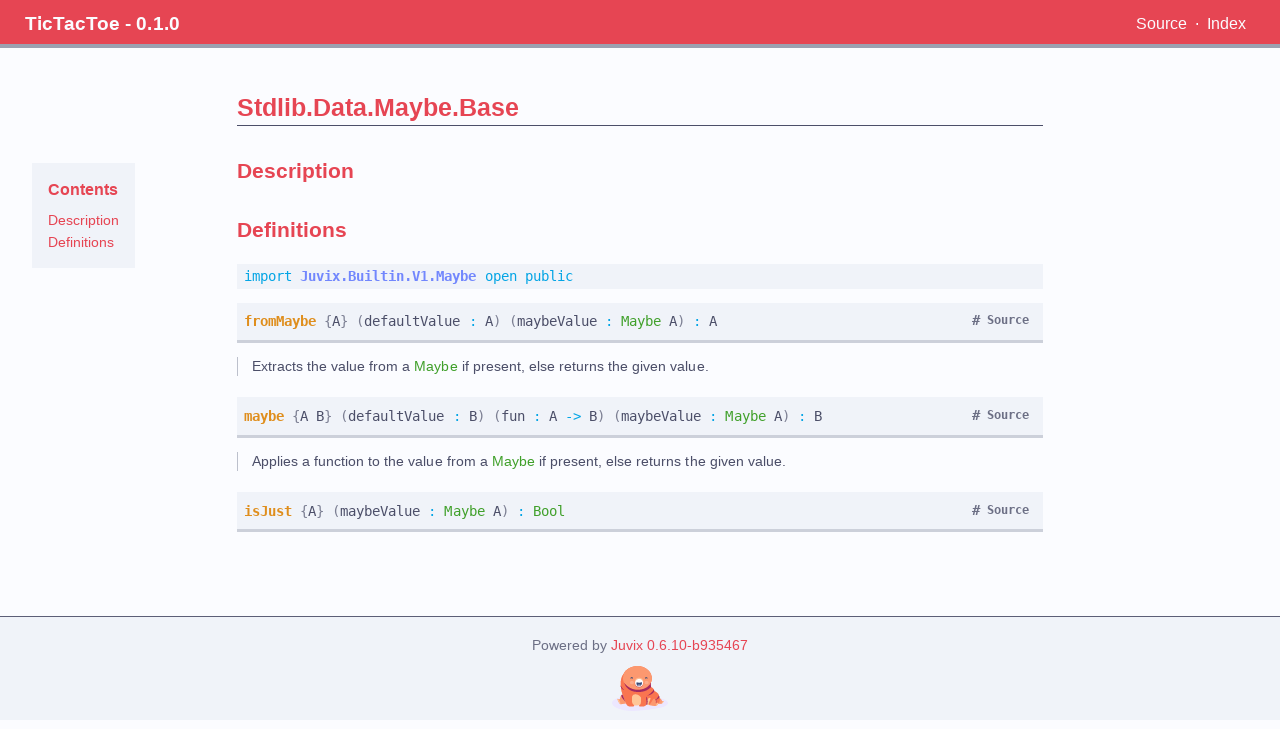

--- FILE ---
content_type: text/html; charset=utf-8
request_url: https://docs.juvix.org/latest/examples/html/TicTacToe/CLI/Stdlib.Data.Maybe.Base.html
body_size: 1381
content:
<!DOCTYPE HTML>
<html><head><title>Juvix Documentation</title><meta http-equiv="Content-Type" content="text/html; charset=UTF-8"><meta name="viewport" content="width=device-width, initial-scale=1"><script src="https://cdnjs.cloudflare.com/polyfill/v3/polyfill.min.js?features=es6" type="817d782b3df6c1901a2fac71-text/javascript"></script><script type="817d782b3df6c1901a2fac71-text/javascript" id="MathJax-script" src="assets/js/tex-chtml.js"></script><script type="817d782b3df6c1901a2fac71-text/javascript" src="https://livejs.com/live.js"></script><link href="assets/css/juvix-source.css" rel="stylesheet" type="text/css"><link href="assets/css/juvix-catppuchin.css" rel="stylesheet" type="text/css"><link href="assets/css/latte-light.css" rel="stylesheet" type="text/css"><link href="assets/css/linuwial.css" rel="stylesheet" type="text/css"><script src="assets/js/toggle.js" type="817d782b3df6c1901a2fac71-text/javascript"></script></head><body class="js-enabled"><div id="package-header"><span class="caption">TicTacToe - 0.1.0</span><ul id="page-menu" class="links"><li><a href="Stdlib.Data.Maybe.Base-src.html">Source</a></li><li><a href="index.html">Index</a></li></ul></div><div id="content"><div id="module-header"><p class="caption">Stdlib.Data.Maybe.Base</p></div><div id="table-of-contents"><div id="contents-list"><p class="caption" onclick="if (!window.__cfRLUnblockHandlers) return false; window.scrollTo(0,0)" data-cf-modified-817d782b3df6c1901a2fac71-="">Contents</p><ul><li><a href="#sec:description">Description</a></li><li><a href="#sec:interface">Definitions</a></li></ul></div></div><div id="description"><div class="doc"><a id="sec:description" href="sec:description"><h1>Description</h1></a></div></div><div id="interface"><a id="sec:interface" href="sec:interface"><h1>Definitions</h1></a><p class="src"><span class="ju-keyword">import</span> <span class="ju-define"><span id="Juvix.Builtin.V1.Maybe"><span class="annot"><a href="Juvix.Builtin.V1.Maybe.html#Juvix.Builtin.V1.Maybe" class="ju-code-link ju-module"><span class="annot"><a href="Juvix.Builtin.V1.Maybe.html#Juvix.Builtin.V1.Maybe" class="ju-code-link ju-module"><span class="ju-module"><span class="ju-module">Juvix.Builtin.V1.Maybe</span></span></a></span></a></span></span></span> <span class="ju-keyword">open</span> <span class="ju-keyword">public</span></p><div class="top"><p class="src"><span class="ju-define"><span id="fromMaybe"><span class="annot"><a href="Stdlib.Data.Maybe.Base.html#fromMaybe" class="ju-code-link ju-function"><span class="annot"><a href="Stdlib.Data.Maybe.Base.html#fromMaybe" class="ju-code-link ju-function"><span class="ju-function">fromMaybe</span></a></span></a></span></span></span> <span class="ju-delimiter">{</span><span class="annot"><a href="Stdlib.Data.Maybe.Base.html#Stdlib.Data.Maybe.Base:4" class="ju-code-link ju-var"><span class="ju-var">A</span></a></span><span class="ju-delimiter">}</span> <span class="ju-delimiter">(</span><span class="annot"><a href="Stdlib.Data.Maybe.Base.html#Stdlib.Data.Maybe.Base:5" class="ju-code-link ju-var"><span class="ju-var">defaultValue</span></a></span> <span class="ju-keyword">:</span> <span class="annot"><a href="Stdlib.Data.Maybe.Base.html#Stdlib.Data.Maybe.Base:4" class="ju-code-link ju-var"><span class="ju-var">A</span></a></span><span class="ju-delimiter">)</span> <span class="ju-delimiter">(</span><span class="annot"><a href="Stdlib.Data.Maybe.Base.html#Stdlib.Data.Maybe.Base:6" class="ju-code-link ju-var"><span class="ju-var">maybeValue</span></a></span> <span class="ju-keyword">:</span> <span class="annot"><a href="Juvix.Builtin.V1.Maybe.html#Maybe" class="ju-code-link ju-inductive"><span class="ju-inductive">Maybe</span></a></span> <span class="annot"><a href="Stdlib.Data.Maybe.Base.html#Stdlib.Data.Maybe.Base:4" class="ju-code-link ju-var"><span class="ju-var">A</span></a></span><span class="ju-delimiter">)</span> <span class="ju-keyword">:</span> <span class="annot"><a href="Stdlib.Data.Maybe.Base.html#Stdlib.Data.Maybe.Base:4" class="ju-code-link ju-var"><span class="ju-var">A</span></a></span><a href="Stdlib.Data.Maybe.Base-src.html#fromMaybe" class="link">Source</a><a href="#fromMaybe" class="selflink">#</a></p><div class="doc"><p>Extracts the value from a <span class="annot"><a href="Juvix.Builtin.V1.Maybe.html#Maybe" class="ju-code-link ju-inductive"><span class="ju-inductive">Maybe</span></a></span> if present, else returns the given value.</p></div></div><div class="top"><p class="src"><span class="ju-define"><span id="maybe"><span class="annot"><a href="Stdlib.Data.Maybe.Base.html#maybe" class="ju-code-link ju-function"><span class="annot"><a href="Stdlib.Data.Maybe.Base.html#maybe" class="ju-code-link ju-function"><span class="ju-function">maybe</span></a></span></a></span></span></span> <span class="ju-delimiter">{</span><span class="annot"><a href="Stdlib.Data.Maybe.Base.html#Stdlib.Data.Maybe.Base:8" class="ju-code-link ju-var"><span class="ju-var">A</span></a></span> <span class="annot"><a href="Stdlib.Data.Maybe.Base.html#Stdlib.Data.Maybe.Base:9" class="ju-code-link ju-var"><span class="ju-var">B</span></a></span><span class="ju-delimiter">}</span> <span class="ju-delimiter">(</span><span class="annot"><a href="Stdlib.Data.Maybe.Base.html#Stdlib.Data.Maybe.Base:10" class="ju-code-link ju-var"><span class="ju-var">defaultValue</span></a></span> <span class="ju-keyword">:</span> <span class="annot"><a href="Stdlib.Data.Maybe.Base.html#Stdlib.Data.Maybe.Base:9" class="ju-code-link ju-var"><span class="ju-var">B</span></a></span><span class="ju-delimiter">)</span> <span class="ju-delimiter">(</span><span class="annot"><a href="Stdlib.Data.Maybe.Base.html#Stdlib.Data.Maybe.Base:11" class="ju-code-link ju-var"><span class="ju-var">fun</span></a></span> <span class="ju-keyword">:</span> <span class="annot"><a href="Stdlib.Data.Maybe.Base.html#Stdlib.Data.Maybe.Base:8" class="ju-code-link ju-var"><span class="ju-var">A</span></a></span> <span class="ju-keyword">-&gt;</span> <span class="annot"><a href="Stdlib.Data.Maybe.Base.html#Stdlib.Data.Maybe.Base:9" class="ju-code-link ju-var"><span class="ju-var">B</span></a></span><span class="ju-delimiter">)</span> <span class="ju-delimiter">(</span><span class="annot"><a href="Stdlib.Data.Maybe.Base.html#Stdlib.Data.Maybe.Base:12" class="ju-code-link ju-var"><span class="ju-var">maybeValue</span></a></span> <span class="ju-keyword">:</span> <span class="annot"><a href="Juvix.Builtin.V1.Maybe.html#Maybe" class="ju-code-link ju-inductive"><span class="ju-inductive">Maybe</span></a></span> <span class="annot"><a href="Stdlib.Data.Maybe.Base.html#Stdlib.Data.Maybe.Base:8" class="ju-code-link ju-var"><span class="ju-var">A</span></a></span><span class="ju-delimiter">)</span> <span class="ju-keyword">:</span> <span class="annot"><a href="Stdlib.Data.Maybe.Base.html#Stdlib.Data.Maybe.Base:9" class="ju-code-link ju-var"><span class="ju-var">B</span></a></span><a href="Stdlib.Data.Maybe.Base-src.html#maybe" class="link">Source</a><a href="#maybe" class="selflink">#</a></p><div class="doc"><p>Applies a function to the value from a <span class="annot"><a href="Juvix.Builtin.V1.Maybe.html#Maybe" class="ju-code-link ju-inductive"><span class="ju-inductive">Maybe</span></a></span> if present, else returns the given value.</p></div></div><div class="top"><p class="src"><span class="ju-define"><span id="isJust"><span class="annot"><a href="Stdlib.Data.Maybe.Base.html#isJust" class="ju-code-link ju-function"><span class="annot"><a href="Stdlib.Data.Maybe.Base.html#isJust" class="ju-code-link ju-function"><span class="ju-function">isJust</span></a></span></a></span></span></span> <span class="ju-delimiter">{</span><span class="annot"><a href="Stdlib.Data.Maybe.Base.html#Stdlib.Data.Maybe.Base:14" class="ju-code-link ju-var"><span class="ju-var">A</span></a></span><span class="ju-delimiter">}</span> <span class="ju-delimiter">(</span><span class="annot"><a href="Stdlib.Data.Maybe.Base.html#Stdlib.Data.Maybe.Base:15" class="ju-code-link ju-var"><span class="ju-var">maybeValue</span></a></span> <span class="ju-keyword">:</span> <span class="annot"><a href="Juvix.Builtin.V1.Maybe.html#Maybe" class="ju-code-link ju-inductive"><span class="ju-inductive">Maybe</span></a></span> <span class="annot"><a href="Stdlib.Data.Maybe.Base.html#Stdlib.Data.Maybe.Base:14" class="ju-code-link ju-var"><span class="ju-var">A</span></a></span><span class="ju-delimiter">)</span> <span class="ju-keyword">:</span> <span class="annot"><a href="Juvix.Builtin.V1.Bool.html#Bool" class="ju-code-link ju-inductive"><span class="ju-inductive">Bool</span></a></span><a href="Stdlib.Data.Maybe.Base-src.html#isJust" class="link">Source</a><a href="#isJust" class="selflink">#</a></p><div class="doc"></div></div></div></div><div id="footer"><p>Powered by <a href="https://juvix.org">Juvix </a><a href="https://github.com/anoma/juvix/commit/b935467">0.6.10-b935467</a></p><a href="https://juvix.org"><img id="tara" src="assets/images/tara-smiling.svg" alt="Tara"></a></div><script src="/cdn-cgi/scripts/7d0fa10a/cloudflare-static/rocket-loader.min.js" data-cf-settings="817d782b3df6c1901a2fac71-|49" defer></script><script defer src="https://static.cloudflareinsights.com/beacon.min.js/vcd15cbe7772f49c399c6a5babf22c1241717689176015" integrity="sha512-ZpsOmlRQV6y907TI0dKBHq9Md29nnaEIPlkf84rnaERnq6zvWvPUqr2ft8M1aS28oN72PdrCzSjY4U6VaAw1EQ==" data-cf-beacon='{"version":"2024.11.0","token":"0241117ee6d94db6aaa9bf97273298d8","r":1,"server_timing":{"name":{"cfCacheStatus":true,"cfEdge":true,"cfExtPri":true,"cfL4":true,"cfOrigin":true,"cfSpeedBrain":true},"location_startswith":null}}' crossorigin="anonymous"></script>
</body></html>

--- FILE ---
content_type: text/css; charset=utf-8
request_url: https://docs.juvix.org/latest/examples/html/TicTacToe/CLI/assets/css/juvix-source.css
body_size: -407
content:
body {
    background-color: var(--ju-base);
}

.ju-inductive {
    color: var(--ju-inductive);
}

.ju-constructor {
    color: var(--ju-constructor);
}

.ju-function {
    color: var(--ju-function);
}

.ju-module {
    color: var(--ju-module);
}

.ju-axiom {
    color: var(--ju-axiom);
}

.ju-string {
    color: var(--ju-string);
}

.ju-keyword {
    color: var(--ju-keyword);
}

.ju-delimiter {
    color: var(--ju-delimiter);
}

.ju-var {
    color: var(--ju-var);
}

.ju-fixity {
    color: var(--ju-fixity);
}

.ju-comment {
    color: var(--ju-comment);
}

.ju-judoc {
    color: var(--ju-judoc);
}

.ju-number {
    color: var(--ju-number);
}

.ju-define {
    font-weight: bold;
}

a:link,
a:visited {
    text-decoration: none;
}

a:hover {
    text-decoration: underline;
    text-decoration-color: inherit;
}

a:hover,
a.hover-highlight {
    background-color: var(--ju-mantle);
}

footer {
    color: var(--ju-subtext1);
}

footer a {
    color: var(--ju-subtext1);
    font-size: small;
    font-weight: bold;
}


--- FILE ---
content_type: text/css; charset=utf-8
request_url: https://docs.juvix.org/latest/examples/html/TicTacToe/CLI/assets/css/juvix-catppuchin.css
body_size: -416
content:
:root {
  /* Code */
  --ju-inductive: var(--ctp-green);
  --ju-constructor: var(--ctp-mauve);
  --ju-function: var(--ctp-yellow);
  --ju-module: var(--ctp-lavender);
  --ju-axiom: var(--ctp-red);
  --ju-string: var(--ctp-flamingo);
  --ju-keyword: var(--ctp-sky);
  --ju-delimiter: var(--ctp-overlay2);
  --ju-var: var(--ctp-text);
  --ju-fixity: var(--ctp-sapphire);
  --ju-comment: var(--ctp-rosewater);
  --ju-judoc: var(--ctp-teal);
  --ju-number: var(--ctp-peach);

  /* Text */
  --ju-text: var(--ctp-text);
  --ju-subtext1: var(--ctp-subtext1);
  --ju-subtext0: var(--ctp-subtext0);

  /* Overlay */
  --ju-overlay0: var(--ctp-overlay0);
  --ju-overlay1: var(--ctp-overlay1);
  --ju-overlay2: var(--ctp-overlay2);

  /* Surface */
  --ju-surface0: var(--ctp-surface0);
  --ju-surface1: var(--ctp-surface1);
  --ju-surface2: var(--ctp-surface2);

  /* Panes */
  --ju-base: var(--ctp-base);
  --ju-mantle: var(--ctp-mantle);
  --ju-crust: var(--ctp-mantle);

  /* Theme */
  --ju-main: var(--ctp-maroon);
  --ju-main-link: var(--ctp-maroon);
  --ju-main-link-visited: var(--ctp-flamingo);
  --ju-warning: var(--ctp-red);
}


--- FILE ---
content_type: text/css; charset=utf-8
request_url: https://docs.juvix.org/latest/examples/html/TicTacToe/CLI/assets/css/latte-light.css
body_size: -410
content:
/* Lighter version of the latte color palette based on https://github.com/catppuccin/catppuccin#-palette */

:root {
    --ctp-rosewater: #dc8a78;
    --ctp-flamingo: #dd7878;
    --ctp-pink: #ea76cb;
    --ctp-mauve: #8839ef;
    --ctp-red: #d20f39;
    --ctp-maroon: #e64553;
    --ctp-peach: #fe640b;
    --ctp-yellow: #df8e1d;
    --ctp-green: #40a02b;
    --ctp-teal: #179299;
    --ctp-sky: #04a5e5;
    --ctp-sapphire: #209fb5;
    --ctp-blue: #1e66f5;
    --ctp-lavender: #7287fd;
    --ctp-text: #4c4f69;
    --ctp-subtext1: #5c5f77;
    --ctp-subtext0: #6c6f85;
    --ctp-overlay2: #7c7f93;
    --ctp-overlay1: #8c8fa1;
    --ctp-overlay0: #9ca0b0;
    --ctp-surface2: #acb0be;
    --ctp-surface1: #bcc0cc;
    --ctp-surface0: #ccd0da;
    --ctp-base: #fbfcff;
    --ctp-mantle: #f0f3f9;
    --ctp-crust: #dce0e8;
}


--- FILE ---
content_type: text/css; charset=utf-8
request_url: https://docs.juvix.org/latest/examples/html/TicTacToe/CLI/assets/css/linuwial.css
body_size: 3036
content:
* { margin: 0; padding: 0 }

html {
  background-color: var(--ju-base);
  width: 100%;
  height: 100%;
}

body {
  background: var(--ju-base);
  color: var(--ju-text);
  text-align: left;
  min-height: 100vh;
  position: relative;
  -webkit-text-size-adjust: 100%;
  -webkit-font-feature-settings: "kern" 1, "liga" 0;
  -moz-font-feature-settings: "kern" 1, "liga" 0;
  -o-font-feature-settings: "kern" 1, "liga" 0;
  font-feature-settings: "kern" 1, "liga" 0;
  letter-spacing: 0.0015rem;
}

#content a {
  overflow-wrap: break-word;
}

p {
  margin: 0.8em 0;
}

ul, ol {
  margin: 0.8em 0 0.8em 2em;
}

dl {
  margin: 0.8em 0;
}

dt {
  font-weight: bold;
}
dd {
  margin-left: 2em;
}

a { text-decoration: none; }

a[href]:link:not(.ju-code-link) {
  color: var(--ju-main-link);
}

a[href]:visited:not(.ju-code-link) {
  color: var(--ju-main-link-visited);
}

a[href]:hover:not(.ju-code-link) {
  text-decoration: underline;
}

#package-header a[href]:link {
  color: inherit;
}

#package-header a[href]:visited {
  color: inherit;
}

#package-header
a:hover,
a.hover-highlight {
  background-color: inherit;
  text-decoration: underline;
  text-decoration-color: inherit;
}

/* @end */

/* @group Show and hide with JS */

body.js-enabled .hide-when-js-enabled {
  display: none;
}

/* @end */


/* @group responsive */

#package-header .caption {
  margin: 0px 1em 0 2em;
}

@media only screen and (min-width: 1280px) {
  #content {
    width: 63vw;
    max-width: 1450px;
  }

  #table-of-contents {
    position: fixed;
    max-width: 10vw;
    top: 10.2em;
    left: 2em;
    bottom: 1em;
    overflow-y: auto;
  }
}

@media only screen and (max-width: 1279px) {
  #content {
    width: 80vw;
  }
}

@media only screen and (max-width: 999px) {
  #content {
    width: 93vw;
  }
}


/* menu for wider screens

  Display the package name at the left and the menu links at the right,
  inline with each other:
  The package name                                   Source . Contents . Index
*/
@media only screen and (min-width: 1000px) {
  #package-header {
      text-align: left;
      white-space: nowrap;
      height: 40px;
      padding: 4px 1.5em 0px 1.5em;
      overflow: visible;

      display: flex;
      justify-content: space-between;
      align-items: center;
  }

  #package-header .caption {
    display: inline-block;
    margin: 0;
  }

  #package-header ul.links {
    margin: 0;
    display: inline-table;
  }

  #package-header .caption + ul.links {
    margin-left: 1em;
  }
}

/* menu for smaller screens

Display the package name on top of the menu links and center both elements:
                  The package name
              Source . Contents . Index
*/
@media only screen and (max-width: 999px) {
  #package-header {
    text-align: center;
    padding: 6px 0 4px 0;
    overflow: hidden;
  }

  #package-header ul.links {
    display: block;
    text-align: center;
    margin: 0;

    /* Hide scrollbar but allow scrolling menu links horizontally */
    white-space: nowrap;
    overflow-x: auto;
    overflow-y: hidden;
    margin-bottom: -17px;
    height: 50px;
  }

  #package-header .caption {
    display: block;
    margin: 4px 0;
    text-align: center;
  }

  #package-header ul.links::-webkit-scrollbar {
    display: none;
  }

  #package-header ul.links li:first-of-type {
    padding-left: 1em;
  }

  #package-header ul.links li:last-of-type {
    /*
    The last link of the menu should offer the same distance to the right
    as the #package-header enforces at the left.
    */
    padding-right: 1em;
  }

  #package-header .caption + ul.links {
    padding-top: 9px;
  }

  #module-header table.info {
    float: none;
    top: 0;
    margin: 0 auto;
    overflow: hidden;
    max-width: 80vw;
  }
}

/* @end */


/* @group Fonts & Sizes */

/* Basic technique & IE workarounds from YUI 3
   For reasons, see:
      http://yui.yahooapis.com/3.1.1/build/cssfonts/fonts.css
 */

 body, button {
   font: 400 14px/1.4 'PT Sans',
     /* Fallback Font Stack */
     -apple-system,
	  BlinkMacSystemFont,
     'Segoe UI',
	  Roboto,
	  Oxygen-Sans,
	  Cantarell,
	  'Helvetica Neue',
     sans-serif;
   *font-size: medium; /* for IE */
   *font:x-small; /* for IE in quirks mode */
 }

h1 { font-size: 146.5%; /* 19pt */ }
h2 { font-size: 131%;   /* 17pt */ }
h3 { font-size: 116%;   /* 15pt */ }
h4 { font-size: 100%;   /* 13pt */ }
h5 { font-size: 100%;   /* 13pt */ }

table {
	font-size:inherit;
	font:100%;
}

pre, code, kbd, samp, tt, .src {
	font-family:monospace;
}

.links, .link {
  font-size: 85%; /* 11pt */
}

#module-header .caption {
  font-size: 182%; /* 24pt */
}

#module-header .caption sup {
  font-size: 80%;
  font-weight: normal;
}

.info {
  font-size: 90%;
}


/* @end */

/* @group Common */

.caption, h1, h2, h3, h4, h5, h6, summary {
  font-weight: bold;
  color: var(--ju-main);
  margin: 1.5em 0 1em 0;
}


* + h1, * + h2, * + h3, * + h4, * + h5, * + h6 {
  margin-top: 2em;
}

h1 + h2, h2 + h3, h3 + h4, h4 + h5, h5 + h6 {
  margin-top: inherit;
}

ul li + li {
	margin-top: 0.2rem;
}

ul + p {
  margin-top: 0.93em;
}

p + ul {
  margin-top: 0.5em;
}

p {
  margin-top: 0.7rem;
}

ul, ol {
  margin: 0.8em 0 0.8em 2em;
}

ul.links {
  list-style: none;
  text-align: left;
  font-size: 0.95em;
}

#package-header ul.links, #package-header ul.links button {
  font-size: 1rem;
}

ul.links li {
  display: inline;
  white-space: nowrap;
  padding: 0;
}

ul.links > li + li:before {
  content: '\00B7';
}

ul.links li a {
  padding: 0.2em 0.5em;
}

.hide { display: none; }
.show { display: inherit; }
.clear { clear: both; }

summary {
  cursor: pointer;
  outline: none;
}

pre {
  padding: 0.5rem 1rem;
  margin: 1em 0 0 0;
  background-color: var(--ju-mantle);
  overflow: auto;
  border: 1px solid var(--ju-surface0);
  border-radius: 0.3em;
}

pre + p {
  margin-top: 1em;
}

pre + pre {
  margin-top: 0.5em;
}

blockquote {
  border-left: 3px solid var(--ctp-lavender);
  background-color: var(--ju-crust);
  margin: 0.5em;
  padding: 0.0005em 0.3em 0.5em 0.5em;
}

.src {
  background: var(--ju-mantle);
  padding: 0.2em 0.5em;
}

.keyword { font-weight: normal; }
.def { font-weight: bold; }

@media print {
  #footer { display: none; }
}

/* @end */

/* @group Page Structure */

#content {
  margin: 3em auto 6em auto;
  padding: 0;
}

#package-header {
  background: var(--ju-main);
  border-bottom: 4px solid var(--ju-overlay0);
  color: var(--ju-base);
  position: relative;
  font-size: 1.2em;
  text-align: left;
  margin: 0 auto;
}

#package-header .caption {
  color: var(--ju-base);
  font-style: normal;
  font-size: 1.2rem;
  font-weight: bold;
}

#module-header .caption {
  font-weight: bold;
  border-bottom: 1px solid var(--ju-text);
}

table.info {
  float: right;
  padding: 0.5em 1em;
  border: 1px solid var(--ju-overlay0);
  color: rgb(78,98,114);
  background-color: var(--ju-mantle);
  max-width: 60%;
  border-spacing: 0;
  position: relative;
  top: -0.78em;
  margin: 0 0 0 2em;
}

.info th {
  padding: 0 1em 0 0;
  text-align: right;
}

#style-menu li {
	display: block;
	border-style: none;
	list-style-type: none;
}

#footer {
  background: var(--ju-crust);
  border-top: 1px solid var(--ju-subtext1);
  padding: 0.5em 0;
  color: var(--ju-subtext0);
  text-align: center;
  width: 100%;
  height: 7em;
  margin-top: 3em;
  position: relative;
  clear: both;
}

#footer #tara {
  width: 4em;
}

/* @end */

/* @group Front Matter */

#synopsis .caption,
#contents-list .caption {
  font-size: 1rem;
}

#synopsis, #table-of-contents {
  font-size: 16px;
}

#contents-list {
  background: var(--ju-mantle);
  padding: 1em;
  margin: 0;
}

#contents-list .caption {
  text-align: left;
  margin: 0;
}

#contents-list ul {
  list-style: none;
  margin: 0;
  margin-top: 10px;
  font-size: 14px;
}

#contents-list ul ul {
  margin-left: 1.5em;
}

#description .caption {
  display: none;
}

#interface td.src {
  white-space: nowrap;
}

/* @end */

/* @group Main Content */

#interface div.top + div.top {
  margin-top: 1.5em;
}

#interface p + div.top,
#interface h1 + div.top,
#interface h2 + div.top,
#interface h3 + div.top,
#interface h4 + div.top,
#interface h5 + div.top {
	margin-top: 1em;
}
#interface .src .selflink,
#interface .src .link {
  float: right;
  color: var(--ju-subtext0);
  padding: 0 7px;
  -moz-user-select: none;
  font-weight: bold;
  line-height: 30px;
}
#interface .src .selflink {
  margin: 0 -0.5em 0 0.5em;
}

#interface table { border-spacing: 2px; }
#interface td {
  vertical-align: top;
  padding-left: 0.5em;
}

#interface td.doc p {
  margin: 0;
}
#interface td.doc p + p {
  margin-top: 0.8em;
}

.doc table {
  border-collapse: collapse;
  border-spacing: 0px;
}

.doc th,
.doc td {
  padding: 5px;
  border: 1px solid var(--ju-surface0);
}

.doc th {
  background-color: var(--ju-mantle);
}

.clearfix:after {
  clear: both;
  content: " ";
  display: block;
  height: 0;
  visibility: hidden;
}

.subs, .top > .doc, .subs > .doc {
  padding-left: 1em;
  border-left: 1px solid var(--ju-surface1);
  margin-bottom: 1em;
}

.top .subs {
  margin-bottom: 0.6em;
}

.subs.fields ul {
  list-style: none;
  display: table;
  margin: 0;
}

.subs.fields ul li {
  display: table-row;
}

.subs ul li dfn {
  display: table-cell;
  font-style: normal;
  font-weight: bold;
  margin: 1px 0;
  white-space: nowrap;
}

.subs ul li > .doc {
  display: table-cell;
  padding-left: 0.5em;
  margin-bottom: 0.5em;
}

.subs ul li > .doc p {
  margin: 0;
}

.subs .subs p.src {
  border: none;
  background-color: var(--ju-mantle);
}

.subs .subs .caption {
  margin-top: 1em ;
  margin-bottom: 0px;
}

.subs p.caption {
    margin-top: 0;
}

.subs .subs .caption + .src {
  margin: 0px;
  margin-top: 8px;
}

.subs .subs .src + .src {
  margin: 7px 0 0 0;
}

/* Render short-style data instances */
.inst ul {
  height: 100%;
  padding: 0.5em;
  margin: 0;
}

.inst, .inst li {
  list-style: none;
  margin-left: 1em;
}

/* Workaround for bug in Firefox (issue #384) */
.inst-left {
  float: left;
}

.top p.src {
  border-bottom: 3px solid var(--ju-surface0);
  line-height: 2rem;
  margin-bottom: 1em;
}

.warning {
  color: var(--ju-warning);
}

.arguments {
  margin-top: -0.4em;
}
.arguments .caption {
  display: none;
}

.fields { padding-left: 1em; }

.fields .caption { display: none; }

.fields p { margin: 0 0; }

/* @end */

/* @group Auxiliary Pages */


.extension-list {
    list-style-type: none;
    margin-left: 0;
}

#mini {
  margin: 0 auto;
  padding: 0 1em 1em;
}

#mini > * {
  font-size: 93%; /* 12pt */
}

#mini #module-list .caption,
#mini #module-header .caption {
  font-size: 125%; /* 15pt */
}

#mini #interface h1,
#mini #interface h2,
#mini #interface h3,
#mini #interface h4 {
  font-size: 109%; /* 13pt */
  margin: 1em 0 0;
}

#mini #interface .top,
#mini #interface .src {
  margin: 0;
}

#mini #module-list ul {
  list-style: none;
  margin: 0;
}

#alphabet ul {
	list-style: none;
	padding: 0;
	margin: 0.5em 0 0;
	text-align: center;
}

#alphabet li {
	display: inline;
	margin: 0 0.25em;
}

#alphabet a {
	font-weight: bold;
}

#index .caption,
#module-list .caption { font-size: 131%; /* 17pt */ }

#index table {
  margin-left: 2em;
}

#index .src {
  font-weight: bold;
}
#index .alt {
  font-size: 77%; /* 10pt */
  font-style: italic;
  padding-left: 2em;
}

#index td + td {
  padding-left: 1em;
}

p.directory {
  font-style: italic;
}

#module-list ul {
  list-style: none;
  margin: 0 0 0 2em;
}

#module-list li {
  clear: right;
}

#module-list span.collapser,
#module-list span.expander {
  background-position: 0 0.3em;
}

#module-list .package {
  float: right;
}

:target {
  background: -webkit-linear-gradient(top, transparent 0%, transparent 65%, #fbf36d 60%, #fbf36d 100%);
  background: -moz-linear-gradient(top, transparent 0%, transparent 65%, #fbf36d 60%, #fbf36d 100%);
  background: -o-linear-gradient(top, transparent 0%, transparent 65%, #fbf36d 60%, #fbf36d 100%);
  background: -ms-linear-gradient(top, transparent 0%, transparent 65%, #fbf36d 60%, #fbf36d 100%);
  background: linear-gradient(to bottom, transparent 0%, transparent 65%, #fbf36d 60%, #fbf36d 100%);
}

:target:hover {
  background: -webkit-linear-gradient(top, transparent 0%, transparent 0%, #fbf36d 0%, #fbf36d 100%);
  background: -moz-linear-gradient(top, transparent 0%, transparent 0%, #fbf36d 0%, #fbf36d 100%);
  background: -o-linear-gradient(top, transparent 0%, transparent 0%, #fbf36d 0%, #fbf36d 100%);
  background: -ms-linear-gradient(top, transparent 0%, transparent 0%, #fbf36d 0%, #fbf36d 100%);
  background: linear-gradient(to bottom, transparent 0%, transparent 0%, #fbf36d 0%, #fbf36d 100%);
}

/* @end */

/* @group Dropdown menus */

#preferences-menu, #style-menu {
  width: 25em;
  overflow-y: auto;
}

/* @end */

/* Styles for the toggle button */
.toggle-button {
  display: inline-block;
  padding: 5px 10px;
  background-color: var(--ju-main);
  color: var(--ju-mantle);
  border: none;
  cursor: pointer;
  width: 165px;
  text-align: left;
}

.toggle-button:hover {
  background-color: var(--ju-main-link-visited);
}

/* Styles for the toggle icon */
.toggle-icon {
  display: inline-block;
  margin-right: 5px;
  font-weight: bold;
}


--- FILE ---
content_type: application/javascript; charset=utf-8
request_url: https://docs.juvix.org/latest/examples/html/TicTacToe/CLI/assets/js/toggle.js
body_size: -515
content:
function toggle() {
  const toggleAllButton = document.getElementById('toggle-all-button');
  if (toggleAllButton.classList.contains('opened')) {
    document.getElementById('toggle-button-text').textContent =
      '▶ Expand all modules';
    toggleAllButton.classList.remove('opened');
    document.body
      .querySelectorAll('details')
      .forEach((detail) => detail.removeAttribute('open'));
  } else {
    document.getElementById('toggle-button-text').textContent =
      '▼   Hide all modules';
    toggleAllButton.classList.add('opened');
    document.body
      .querySelectorAll('details')
      .forEach((detail) => detail.setAttribute('open', ''));
  }
}


--- FILE ---
content_type: image/svg+xml
request_url: https://docs.juvix.org/latest/examples/html/TicTacToe/CLI/assets/images/tara-smiling.svg
body_size: 4580
content:
<?xml version="1.0" encoding="UTF-8"?><svg id="a" xmlns="http://www.w3.org/2000/svg" xmlns:xlink="http://www.w3.org/1999/xlink" viewBox="0 0 472.75 380.9"><defs><style>.g{fill:url(#e);}.h{fill:url(#d);}.i{fill:url(#f);}.j{fill:url(#c);}.k{fill:url(#b);}.l{fill:#f97550;}.m{fill:#fc986f;}.n,.o{fill:#fff;}.p{fill:#ece7ff;}.q{fill:#ffc698;}.r{fill:#a12962;}.s{fill:#b7b4c5;}.t{fill:#384a76;}.o{opacity:.2;}</style><linearGradient id="b" x1="90.86" y1="244.49" x2="91.06" y2="249.76" gradientTransform="matrix(1, 0, 0, 1, 0, 0)" gradientUnits="userSpaceOnUse"><stop offset="0" stop-color="#873274" stop-opacity=".4"/><stop offset="1" stop-color="#ba2151" stop-opacity=".5"/></linearGradient><linearGradient id="c" x1="338.31" y1="235.69" x2="340.79" y2="233.71" xlink:href="#b"/><linearGradient id="d" x1="223.4" y1="83.47" x2="253.11" y2="341.21" gradientTransform="matrix(1, 0, 0, 1, 0, 0)" gradientUnits="userSpaceOnUse"><stop offset="0" stop-color="#ffc698"/><stop offset="1" stop-color="#f86a46"/></linearGradient><linearGradient id="e" x1="226.9" y1="96.92" x2="231.25" y2="210.4" xlink:href="#b"/><linearGradient id="f" x1="356.54" y1="306.54" x2="337.87" y2="311.27" xlink:href="#b"/></defs><path class="p" d="M472.67,316.16c-2.78,33.89-93.47,47.96-234.62,61.73C79.67,393.34-2.72,345.91,.07,312.02c2.78-33.89,89.6-69.88,248.07-56.86,158.47,13.02,227.32,27.11,224.53,61Z"/><g><path class="m" d="M118.84,318.26c-12.67,2.04-39.27,6.05-46.49,6.05-.42,0-.93-.11-1.43-.31-10.3-4.1-32.9-47.87-20.98-45.04,.12,0,.2,.03,.31,.11,.27,.04,.58,.16,.89,.27,17.26,7.08,16.45-1,16.45-1,0,0,1.43-23.42,11.42-31.31,1.78-1.44,3.87-2.37,6.27-2.56,1.39-.15,2.86-.08,4.41,.19,.12,0,.22,0,.34,.04t.01,.02c.15,.46,.31,.9,.46,1.3,.04,.06,.06,.09,.07,.1,0,0,0,.01,.01,.01h0l.04,.09s0,.01,.01,.01c.09,.28,.18,.52,.28,.76,.01,.04,.03,.08,.04,.13,.03,.1,.06,.2,.09,.29,.28,.78,.55,1.47,.78,2.13,.02,.04,.03,.08,.05,.11,0,.02,.01,.05,.03,.08h0v.04c.14,.37,.27,.71,.4,1.02,.08,.21,.16,.42,.25,.64,.05,.16,.1,.31,.16,.47,.15,.31,.27,.62,.35,.85,.23,.66,.46,1.31,.69,1.97-.03-.02-.05-.02-.08-.02,3.46,8.97,13.14,33.28,19.05,48.91,2.5,6.63,5.88,14.23,6.12,14.65Z"/><path class="m" d="M90.04,244.7c.19,.46,.35,.92,.53,1.42-.01-.01-.03-.04-.07-.1-.15-.4-.31-.84-.46-1.3t-.01-.02h.01Z"/><path class="m" d="M90.66,246.25c.07,.22,.16,.48,.25,.74-.1-.24-.19-.48-.28-.76,.01,.01,.01,.02,.03,.02Z"/><path class="m" d="M91.9,249.74c.14,.35,.27,.69,.4,1.05-.13-.31-.26-.65-.4-1.02v-.03Z"/><path class="q" d="M70.92,324c-10.29-4.1-32.9-47.87-20.98-45.05,.12,0,.19,.04,.31,.12,1.9,.89,4.68,3.41,8.79,9.25,6.66,9.52,12.73,27.67,11.88,35.68Z"/></g><path class="q" d="M407.89,299.49c-.53,7.84-6.95,14.29-15.16,19.38-1.36,.84-2.79,1.64-4.25,2.39-.84,.43-1.64,.84-2.45,1.21-10.26,5.15-21.39,8.31-26.7,9.46-.4,.09-.74,.16-1.09,.25-.4,.06-.74,.19-1.12,.22-.28,.06-.4,.09-.4,.09-4.9,1.09-10.36,1.61-16.4,1.61-5.39,0-10.32-.15-14.85-.4-12.37-.78-21.83-2.45-29.02-4.43-2.54-.74-4.77-1.49-6.79-2.26-.34-.12-.68-.25-.99-.4-11.35-4.53-14.08-9.52-14.08-9.52,0,0-14.79,8.43-37.92,13.83-1.86,.4-3.75,.84-5.74,1.18-14.08,2.79-30.79,4.25-48.89,2.14-.37-.03-.74-.06-1.09-.12-.62-.06-1.24-.15-1.86-.22-24.96-3.22-38.45-7.32-45.67-10.7-.06,0-.09-.03-.12-.03-.71-.46-1.36-.93-2.05-1.43-.5-.31-.96-.65-1.49-1.02-.56-.4-1.15-.84-1.74-1.3-.53-.43-1.09-.9-1.61-1.4-2.05-1.83-4-3.91-5.86-6.23-13.3-16.68-21.98-44.31-26.94-57.08,.06,0,.09,0,.12,.03,.03,0,.09,.03,.12,.03,0,0-.28-.68-.81-1.98-.09-.25-.19-.56-.34-.87-.25-.62-.53-1.3-.84-2.14v-.03c-.03-.06-.03-.12-.06-.19-.25-.74-.5-1.46-.78-2.14-.16-.4-.31-.81-.47-1.27-.03,0-.03-.03-.09-.12-.15-.4-.31-.84-.47-1.3-3.78-10.73-9.61-29.11-13.52-50.82,0-.12,0-.25-.06-.31-3.63-31.63-4.4-61.89,.87-84.18,1.33-5.15,3.01-10.17,5.05-15.1,1.83-4.37,3.75-8.5,5.89-12.46,0-.09,.06-.19,.12-.25,4.09-7.78,8.65-14.76,13.7-21.02C133.77,20.88,181.92,9.99,223.69,13.81c45.92,4.12,118.25,44.34,108.43,103.5-1.33,8.12-2.33,15.19-2.98,21.42v.03c-.03,.37-.06,.68-.12,1.02v.12c-.19,1.86-.34,3.63-.5,5.33-.34,4.65-.5,8.68-.53,12.18-.06,3.22,.06,5.95,.25,8.37,.16,2.33,.4,4.34,.71,6.02,.19,1.24,.46,2.33,.74,3.25,0,.12,0,.22,.03,.25,.19,.68,.43,1.33,.62,1.89,.28,.74,.53,1.3,.81,1.83,.09,.19,.19,.34,.28,.5,.87,1.55,1.61,1.86,1.61,1.86,0,0,11.41,2.98,18.79,16.74v.06c2.08,3.85,3.81,8.62,4.9,14.42,0,0,14.76,5.08,26.76,16.87,.37,.37,.71,.71,1.09,1.09,.78,.78,1.55,1.58,2.23,2.45,.47,.53,.93,1.09,1.4,1.67,.47,.53,.9,1.12,1.3,1.71,1.21,1.61,2.33,3.32,3.35,5.09,.68,1.15,1.27,2.33,1.86,3.57,.68,1.55,1.3,3.13,1.86,4.77v.06c.25,.78,.5,1.55,.68,2.33,.19,.56,.31,1.08,.43,1.61,.22,1.02,.43,2.02,.59,3.04,.15,.93,.25,1.86,.31,2.79,.06,.19,.06,.4,.06,.62,.12,1.12,.16,2.26,.16,3.44,0,.78,0,1.55-.03,2.36,0,0,.96,1.09,2.26,3.16,.22,.31,.4,.62,.62,.96,.09,.15,.16,.31,.28,.46,.25,.43,.46,.87,.74,1.36,.65,1.33,1.4,2.82,2.05,4.56,.37,1.02,.74,2.08,1.09,3.22,1.58,5.18,2.63,11.78,2.08,19.69Z"/><path class="k" d="M91.89,249.73c-.54-1.43-1.16-3.1-1.86-5.03,.15-.08,.31-.12,.46-.19,.39,1.7,.85,3.45,1.39,5.23Z"/><path class="l" d="M429.7,306.82c-3.04,5.12-8.93,11.88-12.15,12.25-3.35,.37-13.43,.15-21.33-.13-1.34-.03-2.64-.06-3.82-.12-1.98-.03-3.69-.09-4.83-.16-.5,1.24-1.03,2.52-1.52,3.82-10.27,5.15-21.4,8.31-26.7,9.46l.43-52.68v-1.27s-3.84,7.22-9.45,16.31c-.1,.06-.13,.12-.16,.21-8.62,13.92-21.45,32.06-31.16,35.22-1.24,.41-2.45,.56-3.59,.44h-.04c-.86-.13-1.7-.44-2.44-.84-12.31-7.25,14.47-43.25,11.96-55.93-.49-2.64-2.01-3.72-4.09-3.72-7.87,0-20.68,8.9-23.84,15.22-2.45,4.84-1.61,27.53-7.29,42.11-1.27,3.19-2.76,6.01-4.49,8.24-9.96,12.56-50.39,10.14-54.76,6.39-3.66-3.16-2.88-6.08,.53-9.55,2.04-2.05,5.05-4.28,8.56-6.79,6.07-4.37,7.13-49.22,5.89-54.35-2.92-12.01-23.82-30.85-46.48-30.85-30.2,0-30.57,26.01-30.57,26.01,0,0-3.75,52.52,10.6,60,9.52,4.96,9.89,12.52,4.93,15.53-4.93,2.91-44.8,6.17-54.75-6.39-3.41-4.28-7.25-9.65-11.3-16.99-.24-.42-.47-.84-.7-1.27-.91-1.68-2.92-6.75-5.42-13.38-5.91-15.63-14.59-39.94-18.05-48.91,.03,0,.05,0,.08,.02h.01s.09,.04,.12,.04c0,0-.28-.68-.8-1.98-.1-.25-.19-.56-.34-.87-.06-.15-.13-.31-.19-.48-.09-.22-.17-.43-.25-.64-.13-.31-.26-.65-.4-1.02v-.03h0s-.03-.07-.03-.09c0-.03,0-.07-.03-.1-.25-.74-.5-1.45-.78-2.14-.04-.1-.07-.19-.11-.29-.01-.05-.03-.09-.04-.13-.1-.24-.19-.48-.28-.76t-.01-.01s0-.05-.02-.08t-.02,0s-.01-.01-.01-.01c-.01-.01-.03-.04-.07-.1-.15-.4-.31-.84-.46-1.3t-.01-.02c-3.78-10.73-9.6-29.11-13.51-50.8,0-.12,0-.25-.06-.31-.47-4-.87-8-1.24-11.94-.53-5.83-.96-11.59-1.24-17.24-1.03-20.68-.28-39.71,3.35-55,1.3-5.58,2.97-10.63,5.05-15.1,2.2-4.68,4.15-8.8,5.89-12.46,0-.13,.06-.19,.13-.25,1.05-2.02,2.13-3.97,3.25-5.86,3.23-5.49,6.7-10.51,10.45-15.16,.25-.56,.53-1.12,.81-1.68,1.05-2.2,2.2-4.37,3.5-6.45C136.27,3.87,243.24-29.99,309.65,39.43c5.49,5.74,14.6,17.27,20.62,33.02,3.69,9.61,6.2,20.78,6.01,33.18-.12,10.54-2.2,21.98-7.16,34.04,0,.03-.03,.09-.09,.13v.12c-.19,1.86-.34,3.63-.5,5.33-.34,4.65-.5,8.68-.53,12.19-.06,3.22,.07,5.95,.25,8.37,.16,2.32,.41,4.34,.71,6.01,.19,1.24,.47,2.33,.75,3.26,0,.12,0,.22,.03,.25,.19,.68,.43,1.33,.62,1.89,.28,.74,.53,1.3,.81,1.83,.09,.18,.15,.34,.28,.49,.86,1.55,1.61,1.86,1.61,1.86,0,0,11.41,2.98,18.79,16.75v.03c2.07,3.87,3.81,8.65,4.9,14.45,0,0,14.75,5.08,26.75,16.86l1.09,1.09c.77,.77,1.55,1.58,2.23,2.45,.47,.53,.93,1.08,1.4,1.67,.46,.53,.9,1.12,1.3,1.71,1.21,1.61,2.32,3.32,3.35,5.08,.65,1.18,1.27,2.36,1.86,3.57,.68,1.55,1.3,3.13,1.86,4.77v.07c.25,.77,.49,1.55,.68,2.32,.19,.56,.31,1.09,.43,1.61,.22,1.03,.44,2.02,.56,3.04,.19,.93,.28,1.86,.34,2.79,.06,.19,.06,.41,.06,.62,.13,1.12,.16,2.27,.16,3.44,0,.78,0,1.55-.03,2.36,0,0,.96,1.09,2.26,3.16,.22,.31,.41,.62,.62,.96,.1,.19,.16,.34,.28,.47,.25,.43,.47,.87,.75,1.36,.65,1.34,1.39,2.82,2.04,4.56l.65-.03c9.18,.03,12.25,17.24,12.25,17.24,0,0,0,1.27,1.55,1.64,1.3,.41,5.18,8.53,9.7,6.27,3.82-1.93,3.2,1.08,.81,5.11Z"/><path class="j" d="M338.31,235.83c.39-.39,1.01-1.01,1.86-1.78-.58,.62-1.2,1.24-1.86,1.78Z"/><path class="m" d="M336.27,105.6c0,1.32-.08,2.67-.16,3.99-.08,1.37-.16,2.72-.31,4.12-.16,1.5-.39,3.08-.62,4.63-.21,1.24-.44,2.49-.7,3.73-.29,1.5-.62,2.98-1.01,4.48-.34,1.4-.72,2.79-1.19,4.19-.91,2.92-1.94,5.93-3.18,8.93,0,.05-.03,.08-.08,.13v.1c-4.35,10.38-10.95,19.8-19.33,28,0,0-.03,0-.03,.03-7.12,7.01-15.5,13.12-24.82,18.14-4.06,2.23-8.31,4.24-12.71,6.03-14.83,6.06-31.39,9.65-48.53,10.2-.36,0-.75,.03-1.14,0-13.92,.34-28.21-1.32-42.29-5.28-7.74-2.17-15.43-5.07-22.96-8.72-3.21-1.55-6.42-3.24-9.55-5.1-15.97-9.27-30.95-22.18-44-39.26-12.29-16.1-15.35-53.91-1.6-83.36,1.29-2.79,2.72-5.51,4.35-8.13C136.26,3.86,243.22-30.02,309.64,39.42c8.82,9.27,27.1,33.49,26.63,66.18Z"/><path class="h" d="M264.14,128.92c0,34.26-15.95,29.37-35.43,29.29-19.49-.05-35.12,6.14-35.12-29.53,0-16.25,15.91-29.39,35.4-29.31,19.49,.08,35.15,13.3,35.15,29.55Z"/><path class="g" d="M264.14,148.27c-.1,19.49-15.95,35.21-35.43,35.12-19.49-.06-35.21-15.95-35.12-35.4,.06-19.49,15.91-35.24,35.4-35.15,19.49,.1,35.21,15.95,35.15,35.43Z"/><path class="n" d="M262.97,143.16c-.09,18.84-15.42,34.05-34.26,33.96-18.84-.06-34.05-15.42-33.95-34.23,.06-18.84,15.39-34.08,34.23-33.99,18.84,.09,34.05,15.42,33.99,34.26Z"/><path class="i" d="M350.16,294.5c-8.62,13.92-21.46,32.06-31.16,35.22,12.71-10.23,23.75-24.49,31.16-35.22Z"/><g><path class="m" d="M435.17,301.35v.31c-.87,6.11-13.15,16.9-17.64,17.39-.09,0-.19,.03-.28,.03-4.19,.37-16.96,.03-24.87-.28,11.41-10.29,12.34-42.23,12.34-42.23l.65-.03c9.18,.03,12.25,17.24,12.25,17.24,0,0,0,1.27,1.55,1.64,1.09,.34,7.35,1.05,11.41,1.95,.81,.15,1.52,.34,2.08,.53,.62,.19,1.12,.43,1.49,.78,.09,.06,.16,.12,.19,.19,.68,.65,.93,1.52,.84,2.48Z"/><path class="q" d="M435.19,301.35v.31c-.87,6.11-13.15,16.9-17.64,17.39-.09,0-.19,.03-.28,.03-.9-.99,1.33-5.18,6.51-14.29,2.88-5.08,5.18-6.91,6.82-7.41,.81,.15,1.52,.34,2.08,.53,.62,.19,1.12,.43,1.49,.78,.09,.06,.16,.12,.19,.19,.59,.74,.84,1.58,.84,2.48Z"/></g><g><path class="r" d="M111.72,303.61c-11.53-14.77-22.75-29.26-26.25-34.18-4.22-5.92-6.54-14.59-6.46-22.4,1.78-1.44,3.87-2.37,6.27-2.56,1.39-.15,2.86-.08,4.41,.19,.12,0,.22,0,.34,.04t.01,.02c.15,.46,.31,.9,.46,1.3,.04,.06,.06,.09,.07,.1,0,0,0,.01,.01,.01h0l.04,.09s0,.01,.01,.01c.1,.3,.2,.56,.3,.82,0,.02,.01,.04,.02,.07,.03,.1,.06,.2,.09,.29,.28,.78,.55,1.47,.78,2.13,.02,.04,.03,.08,.05,.11,0,.02,.01,.05,.03,.08h0v.04c.22,.59,.42,1.1,.61,1.56,.01,.04,.02,.07,.04,.1,.05,.16,.1,.31,.16,.47,.15,.31,.27,.62,.35,.85,.23,.66,.46,1.31,.69,1.97-.03-.02-.05-.02-.08-.02,3.46,8.97,12.14,33.28,18.05,48.91Z"/><path class="r" d="M90.04,244.7c.19,.46,.35,.92,.53,1.42-.01-.01-.03-.04-.07-.1-.15-.4-.31-.84-.46-1.3t-.01-.02h.01Z"/><path class="r" d="M90.66,246.25c.08,.24,.18,.52,.27,.8-.1-.26-.2-.52-.3-.82,.01,.01,.01,.02,.03,.02Z"/><path class="r" d="M91.9,249.74c.21,.52,.41,1.04,.61,1.59-.19-.46-.39-.97-.61-1.56v-.03Z"/><path class="r" d="M296.07,253.69c-.68,.34-1.2,.66-1.53,.98,.52-.33,1.02-.65,1.53-.98Z"/><path class="r" d="M296.07,253.69c9.36-4.6,50.27-11.36,60.67-41.08-1.08-5.81-2.83-10.57-4.92-14.44-.04,1.11-4.11,22.27-55.75,55.52Z"/><path class="r" d="M330.34,177.2c-.19-.54-.43-1.2-.62-1.9-.04-.04-.04-.12-.04-.23-.27-.93-.54-2.01-.74-3.25-.31-1.7-.54-3.72-.7-6.04-.19-2.4-.31-5.15-.27-8.36,.04-3.52,.19-7.55,.54-12.19,.15-1.7,.31-3.48,.5-5.34-9.6,23.03-30.58,41.49-56.89,52.21-14.82,6.04-31.39,9.64-48.53,10.18-.35,0-.74,.04-1.12,0-41.49,1.04-86.27-15.75-118.82-58.36,0,0,16.41,76.94,119.71,76.94,13.93,0,26.43-1.43,37.62-3.91,11.42-2.48,21.48-6.08,30.3-10.33,17.18-8.24,29.88-19.04,39.05-29.41Z"/><path class="r" d="M392.39,318.81c-1.07-.02-2.04-.04-2.9-.07-.04,.15-.07,.3-.08,.45,.85-.11,3.89-.33,2.99-.38Z"/><path class="r" d="M389.39,319.24s0-.04,.01-.06c-.25,.03-.32,.06-.01,.06Z"/><path class="r" d="M390.53,314.22h-.06c-.15,.06-.34,.09-.5,.09,0,.03-.03,.03-.09,.03-15.78,2.39-15.41-4.25-15.41-4.25,0,0,1.56-12.27-1.8-21.29,10.21-6.84,23.33-15.76,28.39-19.57-1.32-2.09-2.28-3.17-2.28-3.17,.27-5.96-.58-11.34-2.21-16.22-.03,1.29-13.68,22.1-25.28,35.98-1.62-2.84-3.94-5.07-7.27-5.97-1.3-.4-2.7-.59-4.25-.62l-.15,18.14c-.51,.36-.47,.36,0,.06l-.28,34.48c5.3-1.15,16.43-4.31,26.7-9.46,.5-1.3,1.02-2.57,1.52-3.81,.53,.03,1.19,.06,1.93,.08,.57-2.22,3.09-4.06,1.04-4.52Z"/><path class="r" d="M390.53,314.22c1.18-.19-.78-.19,0,0h0Z"/><path class="r" d="M288.67,326.59c.31,.16,.65,.28,.99,.4,2.02,.78,4.25,1.52,6.79,2.26,3.47-11.94,9.39-39.62-1.92-62.32-13.27-26.73,1.52,30.91-5.86,59.65Z"/><path class="r" d="M103.65,202.33c-16.8-9.46-27.47-32.77-29.67-37.92,.28,5.64,.71,11.41,1.24,17.24,14.54,24.25,28.43,20.68,28.43,20.68Z"/></g><path class="t" d="M177.58,105.14c0,6.04-4.96-1.28-11.01-1.28s-10.88,7.33-10.88,1.28,4.9-10.94,10.94-10.94,10.94,4.9,10.94,10.94Z"/><path class="t" d="M300.12,105.14c0,6.04-4.96-1.28-11.01-1.28s-10.88,7.33-10.88,1.28,4.9-10.94,10.94-10.94,10.94,4.9,10.94,10.94Z"/><g><path class="m" d="M370.47,338.59c-.06,0-.15,.03-.22,.06-1.55,.31-3.16,.53-4.81,.53-29.33,0-52.52-9.92-52.52-9.92,23.97-18.39,30.16-56.52,46.85-51.28,13.64,4.28,10.45,30.23,10.45,30.23,0,0-.4,6.67,15.38,4.28,.06,0,.09,0,.09-.06,.06,0,.12,0,.19-.03,.09,0,.22,0,.31-.03h.09c1.15-.19,2.08-.19,2.85,0,.43,.09,.84,.25,1.18,.47,.06,.03,.15,.06,.22,.15,.31,.19,.59,.47,.78,.74,0,0,.03,0,.03,.03,3.44,5.15-6.82,21.49-20.87,24.84Z"/><path class="q" d="M370.47,338.59c-.06,0-.15,.03-.22,.06-.43-2.54,1.77-8.46,7.5-17.7,3.35-5.36,6.05-7.69,8.12-8.56,2.39-.99,3.91-.03,4.43,.43,.09,.06,.15,.12,.22,.15,.03,.03,.03,.06,.03,.06,.28,.22,.53,.43,.74,.68,0,0,.03,0,.03,.03,3.44,5.15-6.82,21.49-20.87,24.84Z"/></g><path class="t" d="M253.1,145.65c1.21-14.09-10.6-3.76-23.71-3.76s-23.71-10.38-23.71,3.76c0,4.35,1.03,8.39,2.8,12,3.9,8.1,11.98,15.14,20.91,13.62,8.6-1.46,22.18-7.76,23.71-25.62Z"/><path class="s" d="M215.66,161.89s8.52-6.38,15.81-3.99c7.3,2.39,13.09,2.39,13.09,2.39,0,0-8.39,8.31-16.46,8.63-8.69,.34-12.44-7.03-12.44-7.03Z"/><ellipse class="o" cx="168.06" cy="140.89" rx="14.33" ry="16.88" transform="translate(25.57 307.6) rotate(-89.45)"/><ellipse class="o" cx="292.36" cy="140.89" rx="14.33" ry="16.88" transform="translate(148.69 431.89) rotate(-89.45)"/></svg>

--- FILE ---
content_type: application/javascript; charset=utf-8
request_url: https://livejs.com/live.js
body_size: 2589
content:
 /*
  Live.js - One script closer to Designing in the Browser
  Written for Handcraft.com by Martin Kool (@mrtnkl).

  Version 4.
  Recent change: Made stylesheet and mimetype checks case insensitive.

  http://livejs.com
  http://livejs.com/license (MIT)  
  @livejs

  Include live.js#css to monitor css changes only.
  Include live.js#js to monitor js changes only.
  Include live.js#html to monitor html changes only.
  Mix and match to monitor a preferred combination such as live.js#html,css  

  By default, just include live.js to monitor all css, js and html changes.
  
  Live.js can also be loaded as a bookmarklet. It is best to only use it for CSS then,
  as a page reload due to a change in html or css would not re-include the bookmarklet.
  To monitor CSS and be notified that it has loaded, include it as: live.js#css,notify
*/
(function () {

  var headers = { "Etag": 1, "Last-Modified": 1, "Content-Length": 1, "Content-Type": 1 },
      resources = {},
      pendingRequests = {},
      currentLinkElements = {},
      oldLinkElements = {},
      interval = 1000,
      loaded = false,
      active = { "html": 1, "css": 1, "js": 1 };

  var Live = {

    // performs a cycle per interval
    heartbeat: function () {      
      if (document.body) {        
        // make sure all resources are loaded on first activation
        if (!loaded) Live.loadresources();
        Live.checkForChanges();
      }
      setTimeout(Live.heartbeat, interval);
    },

    // loads all local css and js resources upon first activation
    loadresources: function () {

      // helper method to assert if a given url is local
      function isLocal(url) {
        var loc = document.location,
            reg = new RegExp("^\\.|^\/(?!\/)|^[\\w]((?!://).)*$|" + loc.protocol + "//" + loc.host);
        return url.match(reg);
      }

      // gather all resources
      var scripts = document.getElementsByTagName("script"),
          links = document.getElementsByTagName("link"),
          uris = [];

      // track local js urls
      for (var i = 0; i < scripts.length; i++) {
        var script = scripts[i], src = script.getAttribute("src");
        if (src && isLocal(src))
          uris.push(src);
        if (src && src.match(/\blive.js#/)) {
          for (var type in active)
            active[type] = src.match("[#,|]" + type) != null
          if (src.match("notify")) 
            alert("Live.js is loaded.");
        }
      }
      if (!active.js) uris = [];
      if (active.html) uris.push(document.location.href);

      // track local css urls
      for (var i = 0; i < links.length && active.css; i++) {
        var link = links[i], rel = link.getAttribute("rel"), href = link.getAttribute("href", 2);
        if (href && rel && rel.match(new RegExp("stylesheet", "i")) && isLocal(href)) {
          uris.push(href);
          currentLinkElements[href] = link;
        }
      }

      // initialize the resources info
      for (var i = 0; i < uris.length; i++) {
        var url = uris[i];
        Live.getHead(url, function (url, info) {
          resources[url] = info;
        });
      }

      // add rule for morphing between old and new css files
      var head = document.getElementsByTagName("head")[0],
          style = document.createElement("style"),
          rule = "transition: all .3s ease-out;"
      css = [".livejs-loading * { ", rule, " -webkit-", rule, "-moz-", rule, "-o-", rule, "}"].join('');
      style.setAttribute("type", "text/css");
      head.appendChild(style);
      style.styleSheet ? style.styleSheet.cssText = css : style.appendChild(document.createTextNode(css));

      // yep
      loaded = true;
    },

    // check all tracking resources for changes
    checkForChanges: function () {
      for (var url in resources) {
        if (pendingRequests[url])
          continue;

        Live.getHead(url, function (url, newInfo) {
          var oldInfo = resources[url],
              hasChanged = false;
          resources[url] = newInfo;
          for (var header in oldInfo) {
            // do verification based on the header type
            var oldValue = oldInfo[header],
                newValue = newInfo[header],
                contentType = newInfo["Content-Type"];
            switch (header.toLowerCase()) {
              case "etag":
                if (!newValue) break;
                // fall through to default
              default:
                hasChanged = oldValue != newValue;
                break;
            }
            // if changed, act
            if (hasChanged) {
              Live.refreshResource(url, contentType);
              break;
            }
          }
        });
      }
    },

    // act upon a changed url of certain content type
    refreshResource: function (url, type) {
      switch (type.toLowerCase()) {
        // css files can be reloaded dynamically by replacing the link element                               
        case "text/css":
          var link = currentLinkElements[url],
              html = document.body.parentNode,
              head = link.parentNode,
              next = link.nextSibling,
              newLink = document.createElement("link");

          html.className = html.className.replace(/\s*livejs\-loading/gi, '') + ' livejs-loading';
          newLink.setAttribute("type", "text/css");
          newLink.setAttribute("rel", "stylesheet");
          newLink.setAttribute("href", url + "?now=" + new Date() * 1);
          next ? head.insertBefore(newLink, next) : head.appendChild(newLink);
          currentLinkElements[url] = newLink;
          oldLinkElements[url] = link;

          // schedule removal of the old link
          Live.removeoldLinkElements();
          break;

        // check if an html resource is our current url, then reload                               
        case "text/html":
          if (url != document.location.href)
            return;

          // local javascript changes cause a reload as well
        case "text/javascript":
        case "application/javascript":
        case "application/x-javascript":
          document.location.reload();
      }
    },

    // removes the old stylesheet rules only once the new one has finished loading
    removeoldLinkElements: function () {
      var pending = 0;
      for (var url in oldLinkElements) {
        // if this sheet has any cssRules, delete the old link
        try {
          var link = currentLinkElements[url],
              oldLink = oldLinkElements[url],
              html = document.body.parentNode,
              sheet = link.sheet || link.styleSheet,
              rules = sheet.rules || sheet.cssRules;
          if (rules.length >= 0) {
            oldLink.parentNode.removeChild(oldLink);
            delete oldLinkElements[url];
            setTimeout(function () {
              html.className = html.className.replace(/\s*livejs\-loading/gi, '');
            }, 100);
          }
        } catch (e) {
          pending++;
        }
        if (pending) setTimeout(Live.removeoldLinkElements, 50);
      }
    },

    // performs a HEAD request and passes the header info to the given callback
    getHead: function (url, callback) {
      pendingRequests[url] = true;
      var xhr = window.XMLHttpRequest ? new XMLHttpRequest() : new ActiveXObject("Microsoft.XmlHttp");
      xhr.open("HEAD", url, true);
      xhr.onreadystatechange = function () {
        delete pendingRequests[url];
        if (xhr.readyState == 4 && xhr.status != 304) {
          xhr.getAllResponseHeaders();
          var info = {};
          for (var h in headers) {
            var value = xhr.getResponseHeader(h);
            // adjust the simple Etag variant to match on its significant part
            if (h.toLowerCase() == "etag" && value) value = value.replace(/^W\//, '');
            if (h.toLowerCase() == "content-type" && value) value = value.replace(/^(.*?);.*?$/i, "$1");
            info[h] = value;
          }
          callback(url, info);
        }
      }
      xhr.send();
    }
  };

  // start listening
  if (document.location.protocol != "file:") {
    if (!window.liveJsLoaded)
      Live.heartbeat();

    window.liveJsLoaded = true;
  }
  else if (window.console)
    console.log("Live.js doesn't support the file protocol. It needs http.");    
})();